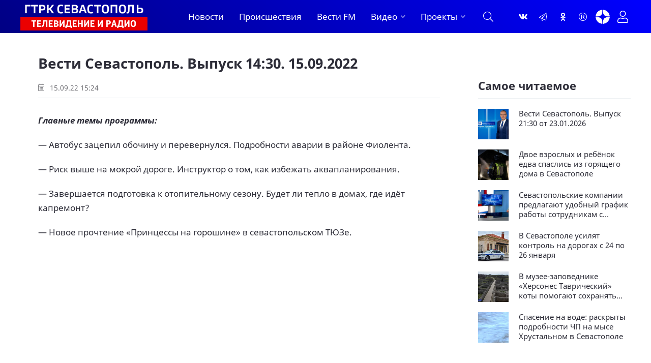

--- FILE ---
content_type: text/html; charset=utf-8
request_url: https://vesti92.ru/2022/09/15/vesti-sevastopol-vypusk-1430-15092022.html
body_size: 16583
content:
<!DOCTYPE html>
<html lang="ru" prefix="og: https://ogp.me/ns#" charset='utf-8'>
<head>
	<title>Вести Севастополь. Выпуск 14:30. 15.09.2022</title>
<meta charset="utf-8">
<meta name="description" content="Главные темы программы: — Автобус зацепил обочину и перевернулся. Подробности аварии в районе Фиолента. — Риск выше на мокрой дороге. Инструктор о том, как избежать аквапланирования. — Завершается подготовка к отопительному сезону. Будет ли тепло в домах, где идёт капремонт? — Новое прочтение">
<meta name="keywords" content="Главные, Завершается, горошине», «Принцессы, прочтение, Новое, капремонт, домах, тепло, Будет, сезону, отопительному, подготовка, аквапланирования, программы, избежать, Инструктор, дороге, мокрой, Фиолента">
<meta name="generator" content="Вести Севастополь (https://vesti92.ru)">
<link rel="canonical" href="https://vesti92.ru/2022/09/15/vesti-sevastopol-vypusk-1430-15092022.html">
<link rel="alternate" type="application/rss+xml" title="Новости Севастополя и Крыма Вести Севастополь ГТРК «Севастополь» RSS" href="https://vesti92.ru/rss.xml">
<link rel="alternate" type="application/rss+xml" title="Новости Севастополя и Крыма Вести Севастополь ГТРК «Севастополь» RSS Dzen" href="https://vesti92.ru/rssdzen.xml">
<link rel="preconnect" href="https://vesti92.ru/" fetchpriority="high">
<meta property="twitter:title" content="Вести Севастополь. Выпуск 14:30. 15.09.2022">
<meta property="twitter:url" content="https://vesti92.ru/2022/09/15/vesti-sevastopol-vypusk-1430-15092022.html">
<meta property="twitter:card" content="summary_large_image">
<meta property="twitter:image" content="https://vesti92.ru/uploads/posts/2022-09/more.jpg">
<meta property="twitter:description" content="Главные темы программы: — Автобус зацепил обочину и перевернулся. Подробности аварии в районе Фиолента. — Риск выше на мокрой дороге. Инструктор о том, как избежать аквапланирования. — Завершается подготовка к отопительному сезону. Будет ли тепло в домах, где идёт капремонт? — Новое прочтение">
<meta property="og:type" content="article">
<meta property="og:site_name" content="Новости Севастополя и Крыма Вести Севастополь ГТРК «Севастополь»">
<meta property="og:title" content="Вести Севастополь. Выпуск 14:30. 15.09.2022">
<meta property="og:url" content="https://vesti92.ru/2022/09/15/vesti-sevastopol-vypusk-1430-15092022.html">
<meta property="og:image" content="https://vesti92.ru/uploads/posts/2022-09/more.jpg">
<meta property="og:description" content="Главные темы программы: — Автобус зацепил обочину и перевернулся. Подробности аварии в районе Фиолента. — Риск выше на мокрой дороге. Инструктор о том, как избежать аквапланирования. — Завершается подготовка к отопительному сезону. Будет ли тепло в домах, где идёт капремонт? — Новое прочтение">
	<meta name="viewport" content="width=device-width, initial-scale=1.0" />
	<meta name="HandheldFriendly" content="true">
	<meta name="theme-color" content="#111">
	<meta name="zen-verification" content="1aBvbWd7ss9KJUcKCJHpSIBwMcjUeJ59vhKEkNfIlAqhla859vowFWY23gHX5NFi" />
	<meta name="yandex-verification" content="81fd8771f3dca9fe" />
    <meta name="google-site-verification" content="XWw7MErc0axVp9ZjD4OszonbMririYqDxZVgFW5DbAc" />
    <meta name='wmail-verification' content='fe4035ff5d1ffd6c5b4eecb529519d80' />
	<meta name="mailru-domain" content="0MzUGWzpT6uptZ9C" />
    <meta name="pmail-verification" content="3da0db49eb6db2a39c8c6b884009fff3">
    <meta name="msvalidate.01" content="64B334677338C62F434542EF66F49E82" />
	<meta name="apple-mobile-web-app-title" content="Вести Севастополь">
    <meta name="application-name" content="Вести Сеастополь">
	
    <link rel="preload" href="/templates/gl/webfonts/fa-light-300.woff2" as="font" type="font/woff2" crossorigin>
    <link rel="preload" href="/templates/gl/webfonts/fa-brands-400.woff2" as="font" type="font/woff2" crossorigin>
	<link rel="preload" href="/templates/gl/webfonts/NotoSans-Regular.ttf" as="font" type="font/ttf" crossorigin>
	<link rel="preload" href="/templates/gl/webfonts/NotoSans-Italic.ttf" as="font" type="font/ttf" crossorigin>
	<link rel="preload" href="/templates/gl/webfonts/NotoSans-Bold.ttf" as="font" type="font/ttf" crossorigin>
	<link rel="preload" href="/templates/gl/webfonts/NotoSans-BoldItalic.ttf" as="font" type="font/ttf" crossorigin>
	<link rel="preload" href="/templates/gl/webfonts/VestiSans-Light.otf" as="font" type="font/otf" crossorigin>
	<link rel="preload" href="/templates/gl/webfonts/fira-sans-500.woff2" as="font" type="font/woff2" crossorigin>
	<link rel="shortcut icon" href="/templates/gl/images/favicon.ico" />
	<link href="/templates/gl/css/common.css?v=14" type="text/css" rel="stylesheet" />
	<link href="/templates/gl/css/styles.css?v=38" type="text/css" rel="stylesheet" />
	<link href="/templates/gl/css/engine.css?v=2" type="text/css" rel="stylesheet" /> 
	<link href="/templates/gl/emoji/assets/styles.css" type="text/css" rel="stylesheet">
	<link href="/templates/gl/css/fontawesome.css" type="text/css" rel="stylesheet" />	
    <link href="/templates/gl/css/cookies.css" rel="stylesheet">
	
	<!-- Yandex.RTB -->
    <script>window.yaContextCb=window.yaContextCb||[]</script>
    <script src="https://yandex.ru/ads/system/context.js" async></script>
</head>

<body>
<!--AdFox START-->

<!--yandex_vgtrk-rsya-->

<!--Площадка: ГТРК "Севастополь" Севастополь | https://vesti92.ru / Сквозной / промер-->

<!--Категория: <не задана>-->

<!--Тип баннера: 1x1-->

<div id="adfox_172916285052922584"></div>

<script>

window.yaContextCb.push(()=>{

Ya.adfoxCode.create({

ownerId: 707734,

containerId: 'adfox_172916285052922584',

params: {

p1: 'denjq',

p2: 'frfe'

}

})

})

</script>

<!-- ВГТРК END -->
<!-- <iframe class="relap-runtime-iframe" style="position:absolute;top:-9999px;left:-9999px;visibility:hidden;" srcdoc="<script src='https://relap.io/v7/relap.js' data-relap-token='DXUNX9tfG0-yCWZj'></script>"></iframe>-->
<section>

	<div class="wrapper">

		<div class="wrapper-container wrapper-main">
		
             
			 <header class="header_top d-flex ai-center">
			 
			 <!--<div class="snowblock"></div>-->
                <!--<ul class="header__top d-flex jc-center ai-center flex-grow-1">
				
					<li><a href="#"  title=""><img data-src="/templates/gl/images/RUSSIA_1_logo_RGB_ru.webp" src="/templates/gl/images/RUSSIA_1_logo_RGB_ru.webp" alt=""></a></li>
					<li><a href="#"  title=""><img data-src="/templates/gl/images/RUSSIA_24_logo_RGB_ru.webp" src="/templates/gl/images/RUSSIA_24_logo_RGB_ru.webp" alt=""></a></li>
					<li><a href="#"  title=""><img data-src="/templates/gl/images/vestifm.webp" src="/templates/gl/images/vestifm.webp" alt=""></a></li>
					
					
				</ul>-->
				
			</header>
			 
			 
			<header class="header d-flex ai-center">
			<div class="nav__btn-menu d-none js-show-mobile-menu"><span class="fal fa-bars"></span></div>
				<a href="/" class="logo header__logo" alt="Вести Севастополь"></a>
				<nav class="nav d-flex jc-space-between ai-center">
				<ul class="nav__menu d-flex flex-grow-1 js-this-in-mobile-menu">
				<li><a href="/lastnews/" data-text="Новости">Новости</a></li>
				<!--<li><a href="/society/" data-text="Общество">Общество</a></li>						
				<li><a href="/v-mire/" data-text="В мире">В мире</a></li>
				<li><a href="/crimea/" data-text="Крым">Крым</a></li>
				<li><a href="/navy/" data-text="Флот">Флот</a></li>-->
				<li><a href="/incidents/" data-text="Происшествия">Происшествия</a></li>				
				<li><a href="/vestifm/" data-text="Радио">Вести FM</a></li>
				<li class="submenu">
					<a href="#" data-text="Видео">Видео</a>
					<ul class="nav__menu-hidden">
						<li><a href="/story/" data-text="Сюжеты">Сюжеты</a></li>
						<li><a href="/news-releases/vesti-utro-sevastopol/" data-text="Вести Утро">Вести Утро</a></li>
						<li><a href="/news-releases/" data-text="Выпуски">Выпуски</a></li>
						<li><a href="/news-releases/events-of-the-week/" data-text="Итоги недели">Итоги недели</a></li>
                        <li><a href="/interview/" data-text="Интервью">Интервью</a></li>
					</ul>
				</li>
				<li class="submenu">
					<a href="#" data-text="Проекты">Проекты</a>
					<ul class="nav__menu-hidden">
					    <li><a href="/time-to-live/" data-text="Время Жить">Время Жить</a></li>   
					    <li><a href="/from-sevastopol-to-berlin/" data-text="От Севастополя до Берлина">От Севастополя до Берлина</a></li>
					    <li><a href="/the-duty-station/" data-text="Вести. Дежурная часть">Вести. Дежурная часть</a></li>
					    <li><a href="/admirals-tea/" data-text="Адмиральский чай">Адмиральский чай</a></li>
						<li><a href="/stories-in-stone/" data-text="История в камне">Истории в камне</a></li>
						<li><a href="/mfc-questions-and-answers/" data-text="МФЦ">МФЦ</a></li>
                        <li><a href="/military-chronicle/" data-text="Военная хроника">Военная хроника</a></li> 
						<li><a href="/crimean-offensive-operation/" data-text="80 лет Крымской наступательной операции">80 лет Крымской наступательной операции</a></li>
						<li><a href="/they-saw-the-war/" data-text="«Они видели войну»">«Они видели войну»</a></li>
						<li><a href="/2024/08/07/film-posvjaschennyj-90-letiju-ansamblja-pesni-i-pljaski-chernomorskogo-flota.html" data-text="«Бессмертный полк» Севастополь">Ансамбль песни и пляски ЧФ 90-лет </a></li>
						<li><a href="/2024/05/06/bessmertnyj-polk-sevastopol-2024.html" data-text="«Бессмертный полк» Севастополь">«Бессмертный полк» Севастополь</a></li>
					</ul>
					
				</li>
			    </ul>
			
			<div class="nav__btn-search js-toggle-search"><span class="fal fa-search"></span></div>
		</nav>
				<!--<div class="header__date d-flex ai-center flex-grow-1"><span class="fal fa-clock"></span></div>-->
				<ul class="header__soc d-flex jc-center ai-center flex-grow-1">
				    <li><a href="https://vk.com/vesti.sevastopol"  title="Группа ВКонтакте" ><span class="fab fa-vk"></span></a></li>
					<li><a href="https://t.me/vesti92"  title="Канал Telegram" ><span class="fal fa-paper-plane"></span></a></li>
					<li><a href="https://www.ok.ru/news.sevastopol"  title="Одноклассники" ><span class="fab fa-odnoklassniki"></span></a></li>
					<li><a href="https://rutube.ru/channel/23660743/"  title="Канал Rutube" ><span class="fal fa-registered"></span></a></li>
					<li><a href="https://dzen.ru/vestisevastopol"  title="Канал Яндекс Дзен" ><img src="[data-uri]" alt="Канал Яндекс Дзен"></a></li>
				</ul>
				<!--<div class="header__currencies d-flex flex-grow-1">
					<div class="header-currency-euro"><span class="fal fa-euro-sign"></span>EUR <span id="EUR">00,00</span></div>
					<div class="header-currency-usd"><span class="fal fa-dollar-sign"></span>USD <span id="USD">00,00</span></div>
					<div class="header-currency-cny"><span class="fal fa-yen-sign"></span>CNY <span id="CNY">00,00</span></div>
				</div>
			-->
				<div class="header__btn-login js-show-login" title="Авторизация"><span class="fal fa-user"></span></div>
				
			</header>

			<!-- END HEADER -->

			

		<div class="search-block d-none">
			<form id="quicksearch" method="post">
				<input type="hidden" name="do" value="search">
				<input type="hidden" name="subaction" value="search">
				<div class="search-block__input">
					<input id="story" name="story" placeholder="Поиск по сайту..." type="text" autocomplete="off">
					<button type="submit" class="search-btn"><span class="fal fa-search"></span></button>
				</div>
			</form>
		</div>
		


<!--<div><a href="https://vesti92.ru/elections-2025.html" rel="noopener"><img src="/uploads/posts/2025-07/f054654a39_vybory_2025_1340h125.webp" alt="ВЫБОРЫ ГУБЕРНАТОРА ГОРОДА СЕВАСТОПОЛЯ СЕНТЯБРЬ 2025 ГОДА"></a></div>-->

		

		
		
		

		
		<div class="content page-grid">
			<main class="col-main">
				<div class="speedbar ws-nowrap">
	<a href="https://vesti92.ru/">Главная</a><a href="https://vesti92.ru/news-releases/">Выпуски </a>Вести Севастополь. Выпуск 14:30. 15.09.2022
</div>
				<div id="dle-content"><article class="page ignore-select">

	<h1>Вести Севастополь. Выпуск 14:30. 15.09.2022 </h1>
	<div class="page__meta d-flex ai-center icon-at-left">
		<!--<div class="page__meta-item"><span class="fal fa-eye"></span>235</div>
		<div class="page__meta-item flex-grow-1"><span class="fal fa-comment-alt-dots"></span>0</div>
		<div class="page__meta-item"></div>-->
		<div class="page__meta-item"><span class="fal fa-calendar-alt"></span> 15.09.22 15:24</div>
		
	</div>
	
	<div class="page__intro"></div>
	<div class="page__text full-text clearfix"><p><b>Главные темы программы:</b></p>
<p>— Автобус зацепил обочину и перевернулся. Подробности аварии в районе Фиолента.</p>
<p>— Риск выше на мокрой дороге. Инструктор о том, как избежать аквапланирования.</p>
<p>— Завершается подготовка к отопительному сезону. Будет ли тепло в домах, где идёт капремонт?</p>
<p>— Новое прочтение «Принцессы на горошине» в севастопольском ТЮЗе.</p>
<p><!--dle_media_begin:https://youtu.be/X6LwbycCjF8--><iframe width="560" height="315" loading="lazy" src="https://www.youtube.com/embed/X6LwbycCjF8?feature=oembed" frameborder="0" allow="accelerometer; autoplay; clipboard-write; encrypted-media; gyroscope; picture-in-picture; web-share" referrerpolicy="strict-origin-when-cross-origin" allowfullscreen title="Вести Севастополь. Выпуск 14:30. 15.09.2022"></iframe><!--dle_media_end--></p></div>
	
	<!--<div class="page__poster img-fit-cover"><img class="xfieldimage foto_news" loading="lazy" src="/uploads/posts/2022-09/more.jpg" alt=""></div>-->
	<!--<div class="page__poster-caption"></div>-->


	
	
	<br>
	


	<div class="page__subscribe d-flex ai-center">
	
	<span style="font-size: 16px;"><span>Подписывайтесь на «<a href="https://vesti92.ru" target="_blank">Вести Севастополь</a>» в</span> <span style="color: rgb(53, 152, 219);"><a href="https://t.me/vesti92" style="color: rgb(53, 152, 219);">Telegram</a></span>, <span style="color: rgb(53, 152, 219);"><a href="https://rutube.ru/channel/23660743/" style="color: rgb(53, 152, 219);">Rutube</a></span>, <span style="color: rgb(53, 152, 219);"><a href="https://dzen.ru/vestisevastopol" style="color: rgb(53, 152, 219);">Дзене</a></span>, <a href="https://vk.com/vesti.sevastopol"><span style="color: rgb(53, 152, 219);">Вконтакте</span>,</a> <span style="color: rgb(53, 152, 219);"><a href="https://www.ok.ru/news.sevastopol" style="color: rgb(53, 152, 219);">Одноклассники</a></span></span>
	<br>
	<br>
		
		<div class="page__subscribe-form flex-grow-1">
			Чтобы сообщить об ошибке, выделите текст и нажмите Ctrl+Enter
		</div>
		
	</div>
	
	
<!--{emoji-rating}-->

	
	<br>
    


	<div class="page__footer d-flex jc-space-between ai-center">
		<div class="page__footer-item">
			<div class="page__footer-item-caption">Поделитесь с друзьями!</div>
			<div class="page__footer-item-content page__share">
				<div class="ya-share2" data-services="telegram,vkontakte,odnoklassniki,messenger,moimir,viber,skype," data-counter="ig" data-copy="extraItem"></div>
			</div>
		</div>
		
		<div class="page__rating d-flex flex-grow-1">
			<a href="#" onclick="doRate('plus', '37256'); return false;"><span class="fal fa-thumbs-up"></span><span><span data-likes-id="37256">0</span></span></a>
			<a href="#" onclick="doRate('minus', '37256'); return false;"><span class="fal fa-thumbs-down"></span><span><span data-dislikes-id="37256">0</span></span></a>					
		</div>
		

		<div class="page__btn-comments btn icon-at-left js-show-comments"><span class="fal fa-comment-alt-dots"></span>Комментировать (0)</div>
		
		<div class="page__fav"><a href="#" class="js-show-login"><span class="fal fa-bookmark"></span>Добавить <div>в избранное</div></a></div>
		
		
	</div>

<!--<div id="unit_95433"><a href="http://smi2.ru/" >Новости СМИ2</a></div>

MediaMetriks
<br>
<div id="DivID"></div>
<script type="text/javascript"
      src="//news.mediametrics.ru/cgi-bin/b.fcgi?ac=b&m=js&v=2&n=10&id=DivID" 
      charset="UTF-8">
</script>
<div class="js-relap-anchor" data-relap-id="Kr-_iq9u9A_1YmJi"></div>-->





<div>
<!-- Yandex.RTB R-A-4326342-3 -->
<div id="yandex_rtb_R-A-4326342-3"></div>
<script>
window.yaContextCb.push(()=>{
	Ya.Context.AdvManager.render({
		"blockId": "R-A-4326342-3",
		"renderTo": "yandex_rtb_R-A-4326342-3"
	})
})
</script>
</div>

	<!--<div class="sect">
		<h2 class="sect__title sect__header">Читайте также</h2>
		<div class="sect__content d-grid">
			
		</div>
	</div>-->

	<div class="page__comments">
		<div class="page__comments-title">Комментарии</div>
		<div class="page__comments-info">
			<span class="fal fa-exclamation-circle"></span>
			Минимальная длина комментария - 15 знаков.
		</div>
		<div class="message-info">
	<div class="message-info__title">Информация</div>
	<div class="message-info__content">Для комментирования требуется <div class="header__btn-login js-show-login" title="Авторизация"><span style="color: var(--blue); font-size: 20px;">Авторизация</span></div></div>
</div>
		<div class="page__comments-list page__comments-list--not-comments" id="page__comments-list">
			<div class="message-info">Прокомментируйте и будьте первым!</div>
			<!--dlecomments--><!--dlenavigationcomments-->
		</div>
	</div>

</article></div>
			</main>
			<aside class="col-sidebar-2">
				<div class="sidebar-block rkl"></div>

				<!-- Yandex.RTB R-A-4326342-4 -->
<div id="yandex_rtb_R-A-4326342-4"></div>
<script>
window.yaContextCb.push(()=>{
	Ya.Context.AdvManager.render({
		"blockId": "R-A-4326342-4",
		"renderTo": "yandex_rtb_R-A-4326342-4"
	})
})
</script>
				<div class="sidebar-block rkl"></div>
				<br>

<br>
				
				<div class="sidebar-block">
					<div class="sidebar-block__title">Самое читаемое</div>
					<div class="sidebar-block__content"><a class="popular-item d-flex ai-flex-start" href="https://vesti92.ru/2026/01/23/vesti-sevastopol-vypusk-2130-ot-23012026.html">
	<div class="popular-item__img img-fit-cover">
		<img class="xfieldimage foto_news" loading="lazy" src="/uploads/posts/2026-01/1f9437d831_img_0144.webp" alt=""><img data-src="/templates/gl/dleimages/no_image.jpg" src="/templates/gl/images/no-img.png" alt="Вести Севастополь. Выпуск 21:30 от 23.01.2026">
	</div>
	<div class="popular-item__title flex-grow-1 line-clamp">Вести Севастополь. Выпуск 21:30 от 23.01.2026</div>
</a><a class="popular-item d-flex ai-flex-start" href="https://vesti92.ru/2026/01/25/dvoe-vzroslyh-i-rebenok-edva-spaslis-iz-gorjaschego-doma-v-sevastopole.html">
	<div class="popular-item__img img-fit-cover">
		<img class="xfieldimage foto_news" loading="lazy" src="/uploads/posts/2026-01/abe5a78cce_photo_2026-01-25_22-53-38.webp" alt=""><img data-src="/templates/gl/dleimages/no_image.jpg" src="/templates/gl/images/no-img.png" alt="Двое взрослых и ребёнок едва спаслись из горящего дома в Севастополе">
	</div>
	<div class="popular-item__title flex-grow-1 line-clamp">Двое взрослых и ребёнок едва спаслись из горящего дома в Севастополе</div>
</a><a class="popular-item d-flex ai-flex-start" href="https://vesti92.ru/2026/01/25/sevastopolskie-kompanii-predlagajut-udobnyj-grafik-raboty-sotrudnikam-s-detmi.html">
	<div class="popular-item__img img-fit-cover">
		<img class="xfieldimage foto_news" loading="lazy" src="/uploads/posts/2026-01/3caf5e23a2_2026-01-25_17-50-22.webp" alt=""><img data-src="/templates/gl/dleimages/no_image.jpg" src="/templates/gl/images/no-img.png" alt="Севастопольские компании предлагают удобный график работы сотрудникам с детьми">
	</div>
	<div class="popular-item__title flex-grow-1 line-clamp">Севастопольские компании предлагают удобный график работы сотрудникам с детьми</div>
</a><a class="popular-item d-flex ai-flex-start" href="https://vesti92.ru/2026/01/24/v-sevastopole-usiljat-kontrol-na-dorogah-s-24-po-26-janvarja.html">
	<div class="popular-item__img img-fit-cover">
		<img class="xfieldimage foto_news" loading="lazy" src="/uploads/posts/2026-01/92e0b9b41a_img_0145.webp" alt=""><img data-src="/templates/gl/dleimages/no_image.jpg" src="/templates/gl/images/no-img.png" alt="В Севастополе усилят контроль на дорогах с 24 по 26 января">
	</div>
	<div class="popular-item__title flex-grow-1 line-clamp">В Севастополе усилят контроль на дорогах с 24 по 26 января</div>
</a><a class="popular-item d-flex ai-flex-start" href="https://vesti92.ru/2026/01/23/sjuzh-koty.html">
	<div class="popular-item__img img-fit-cover">
		<img class="xfieldimage foto_news" loading="lazy" src="/uploads/posts/2026-01/1cda989447_img_0142.webp" alt=""><img data-src="/templates/gl/dleimages/no_image.jpg" src="/templates/gl/images/no-img.png" alt="В музее-заповеднике «Херсонес Таврический» коты помогают сохранять культурное наследие">
	</div>
	<div class="popular-item__title flex-grow-1 line-clamp">В музее-заповеднике «Херсонес Таврический» коты помогают сохранять культурное наследие</div>
</a><a class="popular-item d-flex ai-flex-start" href="https://vesti92.ru/2026/01/25/spasenie-na-vode-raskryty-podrobnosti-chp-na-myse-hrustalnom-v-sevastopole.html">
	<div class="popular-item__img img-fit-cover">
		<img class="xfieldimage foto_news" loading="lazy" src="/uploads/posts/2026-01/5adec6c4ac_2026-01-25_18-38-38.webp" alt=""><img data-src="/templates/gl/dleimages/no_image.jpg" src="/templates/gl/images/no-img.png" alt="Спасение на воде: раскрыты подробности ЧП на мысе Хрустальном в Севастополе">
	</div>
	<div class="popular-item__title flex-grow-1 line-clamp">Спасение на воде: раскрыты подробности ЧП на мысе Хрустальном в Севастополе</div>
</a></div>
					
				</div>
				<br>
				<!-- Yandex.RTB R-A-451990-5 -->
<div id="yandex_rtb_R-A-451990-5"></div>
<script>
window.yaContextCb.push(()=>{
	Ya.Context.AdvManager.render({
		"blockId": "R-A-451990-5",
		"renderTo": "yandex_rtb_R-A-451990-5"
	})
})
</script>
				
				<!-- SVK-Native Lenta Loader 
<script type="text/javascript" data-key="cdc1ce4ccb8971d465671618daf191b9">
(function(w, a) {
(w[a] = w[a] || []).push({
'script_key': 'cdc1ce4ccb8971d465671618daf191b9',
'settings': {
'sid': 11308,
'type': 'lenta',
}
});
window['_SVKNativeLoader'].initWidgets();
})(window, '_svk_native_widgets');
</script>-->
<!-- /SVK-Native Lenta Loader-->
				<div class="sidebar-block rkl sidebar-block--sticky"></div>
			</aside>
			<div class="sect1 sect--top">
				<div class="rkl mb-2">
					
				</div>
				<div class="sect__header d-flex ai-center">
					<div class="sect__title flex-grow-1">Популярные новости</div>
					
				</div>
				<div class="sect__content d-grid">
					
<a class="thumb-item thumb-item--big item" href="https://vesti92.ru/2026/01/19/po-programme-jekonomicheskogo-razvitija-kryma-i-sevastopolja-zaversheno-750-obektov.html">
	<div class="thumb-item__img img-fit-cover img-inner-shadow">
		<img data-src="/uploads/posts/2026-01/28a06a4054_img_20260119_153906_774.webp" src="/templates/gl/images/no-img.png" alt="По программе экономического развития Крыма и Севастополя завершено 750 объектов">
		<img data-src="/templates/gl/dleimages/no_image.jpg" src="/templates/gl/images/no-img.png" alt="По программе экономического развития Крыма и Севастополя завершено 750 объектов">
		
		<div class="thumb-item__meta item__meta d-flex ai-center icon-at-left">
			<!--<div class="item__meta-item"><span class="fal fa-eye"></span>39</div>
			<div class="item__meta-item"><span class="fal fa-comment-alt-dots"></span>0</div>-->
		</div>
		<!--<div class="item__label item__label--yellow"><span class="fal fa-bolt"></span></div>-->
		
	</div>
	<div class="item__date">19.01.26 15:38</div>
	<div class="item__title line-clamp">По программе экономического развития Крыма и Севастополя завершено 750 объектов</div>
	<div class="item__text line-clamp"></div>
</a>




<a class="thumb-item thumb-item--long item" href="https://vesti92.ru/2026/01/24/v-sevastopole-bolee-200-shkolnikov-sorevnovalis-v-sportivnom-orientirovanii.html">
	<div class="thumb-item__img img-fit-cover img-inner-shadow">
		<img data-src="/uploads/posts/2026-01/888d22eb8c_img_0154.webp" src="/templates/gl/images/no-img.png" alt="В Севастополе более 200 школьников соревновались в спортивном ориентировании">
		<img data-src="/templates/gl/dleimages/no_image.jpg" src="/templates/gl/images/no-img.png" alt="В Севастополе более 200 школьников соревновались в спортивном ориентировании">
		
		<div class="thumb-item__meta item__meta d-flex ai-center icon-at-left">
			<!--<div class="item__meta-item"><span class="fal fa-eye"></span>61</div>
			<div class="item__meta-item"><span class="fal fa-comment-alt-dots"></span>0</div>-->
		</div>
	</div>
	<div class="item__date">24.01.26 21:23</div>
	<div class="item__title line-clamp">В Севастополе более 200 школьников соревновались в спортивном ориентировании</div>
	<div class="item__text line-clamp">Соревнования по спортивному ориентированию сегодня прошли в Ушаковой балке. Участники должны были максимально быстро преодолеть заданную дистанцию, отметившись на определенных точках маршрутах. Что стало самым сложным для школьников и где могут пригодиться такие навыки, расскажет Полина Галушко.</div>
</a>




<a class="thumb-item thumb-item--small-img item" href="https://vesti92.ru/2026/01/23/v-rossii-23-janvarja-otmechajut-den-ruchnogo-pisma.html">
	<div class="thumb-item__img img-fit-cover img-inner-shadow">
		<img data-src="/uploads/posts/2026-01/dab89f6730_photo_2026-01-22_09-42-02.webp" src="/templates/gl/images/no-img.png" alt="В России 23 января отмечают День ручного письма">
		<img data-src="/templates/gl/dleimages/no_image.jpg" src="/templates/gl/images/no-img.png" alt="В России 23 января отмечают День ручного письма">
		
		<div class="thumb-item__meta item__meta d-flex ai-center icon-at-left">
			<!--<div class="item__meta-item"><span class="fal fa-eye"></span>23</div>
			<div class="item__meta-item"><span class="fal fa-comment-alt-dots"></span>0</div>-->
		</div>
	</div>
	<div class="item__date">23.01.26 08:50</div>
	<div class="item__title line-clamp">В России 23 января отмечают День ручного письма</div>
</a>



<a class="thumb-item thumb-item--small-img item" href="https://vesti92.ru/2026/01/26/kak-v-sevastopole-otprazdnovali-tatjanin-den.html">
	<div class="thumb-item__img img-fit-cover img-inner-shadow">
		<img data-src="/uploads/posts/2026-01/199513f6d7_2026-01-26_12-35-26.webp" src="/templates/gl/images/no-img.png" alt="Как в Севастополе отпраздновали Татьянин день">
		<img data-src="/templates/gl/dleimages/no_image.jpg" src="/templates/gl/images/no-img.png" alt="Как в Севастополе отпраздновали Татьянин день">
		
		<div class="thumb-item__meta item__meta d-flex ai-center icon-at-left">
			<!--<div class="item__meta-item"><span class="fal fa-eye"></span>17</div>
			<div class="item__meta-item"><span class="fal fa-comment-alt-dots"></span>0</div>-->
		</div>
	</div>
	<div class="item__date">26.01.26 12:36</div>
	<div class="item__title line-clamp">Как в Севастополе отпраздновали Татьянин день</div>
</a>



<a class="thumb-item thumb-item--small-img item" href="https://vesti92.ru/2026/01/20/v-sevastopole-rastet-zabolevaemost-gonkongskim-grippom.html">
	<div class="thumb-item__img img-fit-cover img-inner-shadow">
		<img data-src="/uploads/posts/2026-01/660fe27834_halat.webp" src="/templates/gl/images/no-img.png" alt="В Севастополе растёт заболеваемость ОРВИ и гриппом">
		<img data-src="/templates/gl/dleimages/no_image.jpg" src="/templates/gl/images/no-img.png" alt="В Севастополе растёт заболеваемость ОРВИ и гриппом">
		
		<div class="thumb-item__meta item__meta d-flex ai-center icon-at-left">
			<!--<div class="item__meta-item"><span class="fal fa-eye"></span>240</div>
			<div class="item__meta-item"><span class="fal fa-comment-alt-dots"></span>0</div>-->
		</div>
	</div>
	<div class="item__date">20.01.26 08:26</div>
	<div class="item__title line-clamp">В Севастополе растёт заболеваемость ОРВИ и гриппом</div>
</a>



<a class="thumb-item thumb-item--small-img item" href="https://vesti92.ru/2026/01/20/sevastopolskij-hor-vystupil-v-pokrovskom-sobore.html">
	<div class="thumb-item__img img-fit-cover img-inner-shadow">
		<img data-src="/uploads/posts/2026-01/3e082277dc_2026-01-20_11-28-03.webp" src="/templates/gl/images/no-img.png" alt="Севастопольский хор выступил в Покровском соборе">
		<img data-src="/templates/gl/dleimages/no_image.jpg" src="/templates/gl/images/no-img.png" alt="Севастопольский хор выступил в Покровском соборе">
		
		<div class="thumb-item__meta item__meta d-flex ai-center icon-at-left">
			<!--<div class="item__meta-item"><span class="fal fa-eye"></span>26</div>
			<div class="item__meta-item"><span class="fal fa-comment-alt-dots"></span>0</div>-->
		</div>
	</div>
	<div class="item__date">20.01.26 11:04</div>
	<div class="item__title line-clamp">Севастопольский хор выступил в Покровском соборе</div>
</a>

				</div>
			</div>
		</div>
		

		<!-- END CONTENT -->

		<footer class="footer">
			<div class="footer__one d-flex ai-center">
				<ul class="footer__soc d-flex flex-grow-1">
				   <li><a href="https://dzen.ru/vestisevastopol"  title="Канал Яндекс Дзен" ><img src="[data-uri]" alt="Канал Яндекс Дзен"></a></li>
					<li><a href="https://vk.com/vesti.sevastopol"  title="Группа ВКонтакте"><span class="fab fa-vk"></span></a></li>
					<li><a href="https://t.me/vesti92"  title="Канал Telegram" ><span class="fal fa-paper-plane"></span></a></li>
					<li><a href="https://www.ok.ru/news.sevastopol"  title="Одноклассники" ><span class="fab fa-odnoklassniki"></span></a></li>
					<li><a href="https://rutube.ru/channel/23660743/"  title="Канал Rutube" ><span class="fal fa-registered"></span></a></li>
				</ul>
				
				<ul class="footer__menu d-flex">
					<li><a href="/about-us.html">О нас</a></li>
					<li><a href="/contacts.html">Контакты</a></li>
					<li><a href="/job-openings.html">Вакансии</a></li>
					<li><a href="/documents.html">Документы</a></li>
					<li><a href="/anti-corruption.html">Противодействие коррупции</a></li>
					<li><a href="/?do=feedback">Обратная связь</a></li>
					<li><a href="/advertisement.html">Реклама</a></li>
					
				</ul>
			</div>
			<div class="footer__two d-flex ai-center">
				<div class="logo footer__logo"></div>
				<div class="footer__text flex-grow-1">
					© «Вести Севастополь» 2018 - 2026.  ГТРК «Севастополь»<br>
					Свидетельство о регистрации СМИ: Эл № ФС77-73826
                    выдано Роскомнадзором 28 сентября 2018 г.
                    <br>Главный редактор: Иванов А.В
                    <br>Учредитель: Федеральное государственное унитарное предприятие «Всероссийская государственная телевизионная и радиовещательная компания».
                    <br>При использовании материалов сайта, активная гиперссылка на источник «Вести Севастополь» по адресу цитируемой страницы, обязательна и должна быть доступна для поисковых систем.
					<br>Все права защищены, соблюдайте закон.
				</div>
				<div class="footer__counter" style="border: 1px solid #ffffff; font-size: 22px;">16+</div>
			</div>
		</footer>

		<!-- END FOOTER -->

	</div>

	<!-- END WRAPPER-MAIN -->

</div>

<!-- END WRAPPER -->




<div class="login login--not-logged d-none">

<form method="post">
<div class="login__social">
		<div class="login__social-caption">Войти через</div>
		<div class="login__social-btns">
			<a href="https://id.vk.ru/authorize?client_id=54386259&amp;redirect_uri=https%3A%2F%2Fvesti92.ru%2Findex.php%3Fdo%3Dauth-social%26provider%3Dvk&amp;scope=email&amp;state=2f1e3620fa128c3e18f39be9b4691689&amp;response_type=code&amp;code_challenge=MN-o4KWrhmB8knI3uRo6VhpNG7xCYrsytQ2SYRmSM-0&amp;code_challenge_method=S256" target="_blank"><img src="/templates/gl/images/no-img.png" data-src="/templates/gl/images/social/vk.png" alt="Вконтакте" /></a>
			<a href="https://connect.ok.ru/oauth/authorize?client_id=512001538855&amp;redirect_uri=https%3A%2F%2Fvesti92.ru%2Findex.php%3Fdo%3Dauth-social%26provider%3Dod&amp;scope=VALUABLE_ACCESS%3BGET_EMAIL&amp;state=2f1e3620fa128c3e18f39be9b4691689&amp;response_type=code" target="_blank"><img src="/templates/gl/images/no-img.png" data-src="/templates/gl/images/social/ok.png" alt="Одноклассники" /></a>
			
			<a href="https://oauth.mail.ru/login?client_id=54e26426f13a43bbab12642a9f9eb7e1&amp;redirect_uri=https%3A%2F%2Fvesti92.ru%2Findex.php%3Fdo%3Dauth-social%26provider%3Dmailru&amp;scope=userinfo&amp;state=2f1e3620fa128c3e18f39be9b4691689&amp;response_type=code" target="_blank"><img src="/templates/gl/images/no-img.png" data-src="/templates/gl/images/social/mail.png" alt="Майл ру" /></a>
			<a href="https://accounts.google.com/o/oauth2/auth?client_id=809236359685-f6r3aqkpuau0bntqoc7ed26jjqbipd5m.apps.googleusercontent.com&amp;redirect_uri=https%3A%2F%2Fvesti92.ru%2Findex.php%3Fdo%3Dauth-social%26provider%3Dgoogle&amp;scope=https%3A%2F%2Fwww.googleapis.com%2Fauth%2Fuserinfo.email+https%3A%2F%2Fwww.googleapis.com%2Fauth%2Fuserinfo.profile&amp;state=2f1e3620fa128c3e18f39be9b4691689&amp;response_type=code" target="_blank"><img src="/templates/gl/images/no-img.png" data-src="/templates/gl/images/social/google.png" alt="Гугл" /></a>
			<a href="https://oauth.yandex.ru/authorize?client_id=16bff9fcd7e04cde9e09cda625254dcb&amp;redirect_uri=https%3A%2F%2Fvesti92.ru%2Findex.php%3Fdo%3Dauth-social%26provider%3Dyandex&amp;state=2f1e3620fa128c3e18f39be9b4691689&amp;response_type=code" target="_blank"><img src="/templates/gl/images/no-img.png" data-src="/templates/gl/images/social/yandex.png" alt="Яндекс" /></a>
		</div>
	</div>
</form>

	
	<form method="post">
	<div class="login__content">
	<div class="login__social-caption">Или введите Логин/Пароль</div>
		<div class="login__row">
			<!--<div class="login__caption">Логин:</div>-->
			<div class="login__input"><input type="text" name="login_name" id="login_name" placeholder="Ваш логин"/></div>
			<span class="fal fa-user"></span>
		</div>
		<div class="login__row">
			
			<div class="login__input"><input type="password" name="login_password" id="login_password" placeholder="Ваш пароль" /></div>
			<span class="fal fa-lock"></span>
		</div>
		<div class="login__caption"><a href="/index.php?do=lostpassword">Забыли пароль?</a> <a href="/?do=register">Регистрация</a></div>
		<!--<label class="login__row checkbox" for="login_not_save">
			<input type="checkbox" name="login_not_save" id="login_not_save" value="1"/>
			<span>Не запоминать меня</span>
		</label>-->
		<div class="login__row">
			<button onclick="submit();" type="submit" title="Вход">Войти на сайт</button>
			<input name="login" type="hidden" id="login" value="submit" />
		</div>
	</div>
	
	</form>
</div>


<script src="/public/js/jquery4.js?v=8a4da"></script>
<script src="/public/js/jqueryui.js?v=8a4da" defer></script>
<script src="/public/js/dle_js.js?v=8a4da" defer></script>
<script src="/public/js/lazyload.js?v=8a4da" defer></script>
<script type="application/ld+json">{"@context":"https://schema.org","@graph":[{"@type":"NewsArticle","@context":"https://schema.org/","publisher":{"@type":"Organization","name":"Вести Севастополь","logo":{"@type":"ImageObject","url":"https://vesti92.ru/templates/gl/images/logo.png"}},"name":"Вести Севастополь. Выпуск 14:30. 15.09.2022","headline":"Вести Севастополь. Выпуск 14:30. 15.09.2022","mainEntityOfPage":{"@type":"WebPage","@id":"https://vesti92.ru/2022/09/15/vesti-sevastopol-vypusk-1430-15092022.html"},"datePublished":"2022-09-15T15:24:35+03:00","dateModified":"2022-09-15T15:24:35+03:00","author":{"@type":"Person","name":"Kind","url":"https://vesti92.ru/user/Kind/"},"description":"Главные темы программы: — Автобус зацепил обочину и перевернулся. Подробности аварии в районе Фиолента. — Риск выше на мокрой дороге. Инструктор о том, как избежать аквапланирования. — Завершается подготовка к отопительному сезону. Будет ли тепло в домах, где идёт капремонт? — Новое прочтение"},{"@type":"BreadcrumbList","@context":"https://schema.org/","itemListElement":[{"@type":"ListItem","position":1,"item":{"@id":"https://vesti92.ru/","name":"Главная"}},{"@type":"ListItem","position":2,"item":{"@id":"https://vesti92.ru/news-releases/","name":"Выпуски "}},{"@type":"ListItem","position":3,"item":{"@id":"https://vesti92.ru/2022/09/15/vesti-sevastopol-vypusk-1430-15092022.html","name":"Вести Севастополь. Выпуск 14:30. 15.09.2022"}}]}]}</script>
<script src="/templates/gl/js/jquery.icookies.js"></script>
<script src="/templates/gl/js/libs.js?v=1"></script>
<script src="/templates/gl/emoji/assets/libs.js?v=1.0.1"></script>
<script>
<!--
var dle_root       = '/';
var dle_admin      = '';
var dle_login_hash = 'ebaa881e3a98ec287ac3e5cf5c4211f88c14e63a';
var dle_group      = 5;
var dle_skin       = 'gl';
var dle_wysiwyg    = 1;
var dle_min_search = '4';
var dle_act_lang   = ["Подтвердить", "Отмена", "Вставить", "Отмена", "Сохранить", "Удалить", "Загрузка. Пожалуйста, подождите...", "Скопировать", "Скопировано!"];
var menu_short     = 'Быстрое редактирование';
var menu_full      = 'Полное редактирование';
var menu_profile   = 'Просмотр профиля';
var menu_send      = 'Отправить сообщение';
var menu_uedit     = 'Админцентр';
var dle_info       = 'Информация';
var dle_confirm    = 'Подтверждение';
var dle_prompt     = 'Ввод информации';
var dle_req_field  = ["Заполните поле с именем", "Заполните поле с сообщением", "Заполните поле с темой сообщения"];
var dle_del_agree  = 'Вы действительно хотите удалить? Данное действие невозможно будет отменить';
var dle_spam_agree = 'Вы действительно хотите отметить пользователя как спамера? Это приведёт к удалению всех его комментариев';
var dle_c_title    = 'Отправка жалобы';
var dle_complaint  = 'Укажите текст Вашей жалобы для администрации:';
var dle_mail       = 'Ваш e-mail:';
var dle_big_text   = 'Выделен слишком большой участок текста.';
var dle_orfo_title = 'Укажите комментарий для администрации к найденной ошибке на странице:';
var dle_p_send     = 'Отправить';
var dle_p_send_ok  = 'Уведомление успешно отправлено';
var dle_save_ok    = 'Изменения успешно сохранены. Обновить страницу?';
var dle_reply_title= 'Ответ на комментарий';
var dle_tree_comm  = '0';
var dle_del_news   = 'Удалить статью';
var dle_sub_agree  = 'Вы действительно хотите подписаться на комментарии к данной публикации?';
var dle_unsub_agree  = 'Вы действительно хотите отписаться от комментариев к данной публикации?';
var dle_captcha_type  = '0';
var dle_share_interesting  = ["Поделиться ссылкой на выделенный текст", "Twitter", "Facebook", "Вконтакте", "Прямая ссылка:", "Нажмите правой клавишей мыши и выберите «Копировать ссылку»"];
var DLEPlayerLang     = {prev: 'Предыдущий',next: 'Следующий',play: 'Воспроизвести',pause: 'Пауза',mute: 'Выключить звук', unmute: 'Включить звук', settings: 'Настройки', enterFullscreen: 'На полный экран', exitFullscreen: 'Выключить полноэкранный режим', speed: 'Скорость', normal: 'Обычная', quality: 'Качество', pip: 'Режим PiP'};
var DLEGalleryLang    = {CLOSE: 'Закрыть (Esc)', NEXT: 'Следующее изображение', PREV: 'Предыдущее изображение', ERROR: 'Внимание! Обнаружена ошибка', IMAGE_ERROR: 'Не удалось загрузить изображение', TOGGLE_AUTOPLAY: 'Просмотр слайдшоу', TOGGLE_SLIDESHOW: 'Просмотр слайдшоу', TOGGLE_FULLSCREEN: 'Полноэкранный режим', TOGGLE_THUMBS: 'Включить / Выключить уменьшенные копии', TOGGLE_FULL: 'Увеличить / Уменьшить', ITERATEZOOM: 'Увеличить / Уменьшить', DOWNLOAD: 'Скачать изображение' };
var DLEGalleryMode    = 1;
var DLELazyMode       = 2;
var allow_dle_delete_news   = false;

jQuery(function($){
					setTimeout(function() {
						$.get(dle_root + "index.php?controller=ajax&mod=adminfunction", { 'id': '37256', action: 'newsread', user_hash: dle_login_hash });
					}, 1000);
});
//-->
</script>
<!-- 
<script type="text/javascript">
    var options = {
        title: '&#x1F36A; Файлы cookie и политика конфиденциальности.',
        message: 'Сайт использует идентификационные файлы cookies.',
        delay: 600,
        expires: 1,
        link: '/privacy.html',
        onAccept: function(){
            var myPreferences = $.fn.ihavecookies.cookie();
            console.log('Настройки были сохранены...');
            console.log(myPreferences);
        },
        uncheckBoxes: true,
        acceptBtnLabel: 'Принять',
        moreInfoLabel: 'Больше информации',
        cookieTypesTitle: 'Для улучшения работы сайта и его взаимодействия с пользователями мы используем файлы cookie. Продолжая работу с сайтом, Вы разрешаете использование cookie-файлов. Вы всегда можете отключить файлы cookie в настройках Вашего браузера. Выберите, какие файлы cookie вы хотите принять',
        fixedCookieTypeLabel: 'Необходимые',
        fixedCookieTypeDesc: 'Необходимы для корректной работы сайта.'
    }

    $(document).ready(function() {
        $('body').ihavecookies(options);

        if ($.fn.ihavecookies.preference('marketing') === true) {
            console.log('Это должно быть включено.');
        }

        $('#ihavecookiesBtn').on('click', function(){
            $('body').ihavecookies(options, 'reinit');
        });
    });

    </script>
	-->



	<!--<script >
		function CBR_XML_Daily_Ru(rates) {
		  function trend(current, previous) {
			if (current > previous) return '<span class="fal fa-arrow-up"></span>';
			if (current < previous) return '<span class="fal fa-arrow-down"></span>';
			return '';
		  }
			
		  var USDrate = rates.Valute.USD.Value.toFixed(2).replace('.', ',');
		  var USD = document.getElementById('USD');
		  USD.innerHTML = USD.innerHTML.replace('00,00', USDrate);
		  USD.innerHTML += trend(rates.Valute.USD.Value, rates.Valute.USD.Previous);
		
		  var EURrate = rates.Valute.EUR.Value.toFixed(2).replace('.', ',');
		  var EUR = document.getElementById('EUR');
		  EUR.innerHTML = EUR.innerHTML.replace('00,00', EURrate);
		  EUR.innerHTML += trend(rates.Valute.EUR.Value, rates.Valute.EUR.Previous);
		  
		  var CNYrate = rates.Valute.CNY.Value.toFixed(2).replace('.', ',');
		  var CNY = document.getElementById('CNY');
		  CNY.innerHTML = CNY.innerHTML.replace('00,00', CNYrate);
		  CNY.innerHTML += trend(rates.Valute.CNY.Value, rates.Valute.CNY.Previous);
		}
		</script>
		<script src="//www.cbr-xml-daily.ru/daily_jsonp.js" ></script>-->

<!-- Yandex.Metrika counter -->
<script>
   (function(m,e,t,r,i,k,a){m[i]=m[i]||function(){(m[i].a=m[i].a||[]).push(arguments)};
   m[i].l=1*new Date();k=e.createElement(t),a=e.getElementsByTagName(t)[0],k.async=1,k.src=r,a.parentNode.insertBefore(k,a)})
   (window, document, "script", "https://mc.yandex.ru/metrika/tag.js", "ym");

   ym(50395042, "init", {
        clickmap:true,
        trackLinks:true,
        accurateTrackBounce:true,
        webvisor:true
   });
</script>
<noscript><div><img src="https://mc.yandex.ru/watch/50395042" style="position:absolute; left:-9999px;" alt="" /></div></noscript>
<!-- /Yandex.Metrika counter -->

<!-- Top100 (Kraken) Counter -->
<!--<script>
    (function (w, d, c) {
    (w[c] = w[c] || []).push(function() {
        var options = {
            project: 7750103,
        };
        try {
            w.top100Counter = new top100(options);
        } catch(e) { }
    });
    var n = d.getElementsByTagName("script")[0],
    s = d.createElement("script"),
    f = function () { n.parentNode.insertBefore(s, n); };
    s.type = "text/javascript";
    s.async = true;
    s.src =
    (d.location.protocol == "https:" ? "https:" : "http:") +
    "//st.top100.ru/top100/top100.js";

    if (w.opera == "[object Opera]") {
    d.addEventListener("DOMContentLoaded", f, false);
} else { f(); }
})(window, document, "_top100q");
</script>
<noscript>
  <img src="//counter.rambler.ru/top100.cnt?pid=7750103" alt="Топ-100" />
</noscript>-->
<!-- END Top100 (Kraken) Counter -->

<div class="" style=" display: none">
<!--LiveInternet counter--><a href="https://www.liveinternet.ru/click"
target="_blank"><img id="licnt61DD" width="88" height="31" style="border:0" 
title="LiveInternet: показано число просмотров и посетителей за 24 часа"
src="[data-uri]"
alt=""/></a><script>(function(d,s){d.getElementById("licnt61DD").src=
"https://counter.yadro.ru/hit?t52.6;r"+escape(d.referrer)+
((typeof(s)=="undefined")?"":";s"+s.width+"*"+s.height+"*"+
(s.colorDepth?s.colorDepth:s.pixelDepth))+";u"+escape(d.URL)+
";h"+escape(d.title.substring(0,150))+";"+Math.random()})
(document,screen)</script><!--/LiveInternet-->
</div>
<script async src="https://yastatic.net/share2/share.js"></script>

<script>
  (function() {
    var sc = document.createElement('script'); sc.type = 'text/javascript'; sc.async = true;
    sc.src = '//smi2.ru/data/js/95433.js'; sc.charset = 'utf-8';
    var s = document.getElementsByTagName('script')[0]; s.parentNode.insertBefore(sc, s);
  }());
</script>





</section>
</body>
</html>


--- FILE ---
content_type: application/javascript; charset=utf-8
request_url: https://vesti92.ru/templates/gl/emoji/assets/libs.js?v=1.0.1
body_size: 635
content:
$(function(){
	function sendAjax(data, callback) {
		ShowLoading('');
		$.ajax({
			url: dle_root + 'engine/mods/emoji_rating/ajax.php',
			type: 'POST',
			dataType: 'json',
			data: data
		})
		.done(callback)
		.fail(function(e) {
			DLEalert(e.responseText, 'Ошибка')
		})
		.always(function() {
			HideLoading()
		});
	}

	$(document).on('click', '.emoji-select-adv-trigger', function(e){
		//Меню дополнительных параметров на странице эмодзи
		e.preventDefault();
		$('.emoji-select-adv-area').slideToggle(200);
	}).on('click', 'body', function(e){
		//Скрыть меню при клике на странице
		if ($(e.target).parents('.emoji-select-adv').length < 1) {
			$('.emoji-select-adv-area').fadeOut(100);
		}
	}).on('click', 'a.rating-emoji-item', function(e){
		//Выбор эмодзи в новости
		e.preventDefault();
		e.stopPropagation();
		var $this = $(this);
		var data = {
			news_id: $this.parents('.rating-emoji').data('id'),
			emoji: $this.data('emoji'),
			hash: $this.parents('.rating-emoji').data('hash')
		};
		sendAjax(data, function(d){
			d['increse'] ? $this.addClass('active') : $this.removeClass('active');
			$this.parents('.rating-emoji').find('.rating-emoji-item').each(function(){
				var e = $(this).data('emoji');
				$(this).find('.rating-emoji-item-count').html(d['rating'][e]);
			})
		});
	})
})